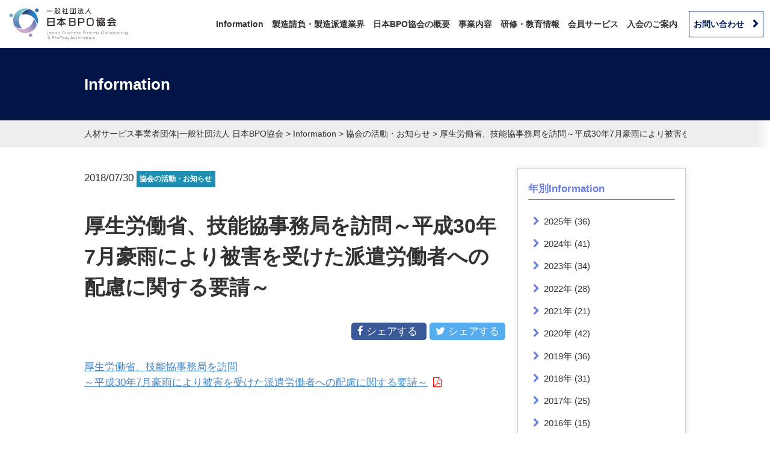

--- FILE ---
content_type: text/html; charset=UTF-8
request_url: https://bpo.or.jp/information/import-80/
body_size: 13579
content:
<!DOCTYPE html><html lang=ja><head><link rel=stylesheet href=https://bpo.or.jp/wp/wp-content/cache/minify/de095.default.include.3111bd.css media=all> <script src=https://bpo.or.jp/wp/wp-content/cache/minify/de095.single.include.7a6813.js async></script> <meta charset="UTF-8"><meta name="format-detection" content="telephone=no"><meta http-equiv="X-UA-Compatible" content="IE=edge"><link rel=icon href=https://bpo.or.jp/wp/wp-content/themes/wp-jsla/img/favicon.png><link rel=apple-touch-icon  size=152x152 href=https://bpo.or.jp/wp/wp-content/themes/wp-jsla/img/favicon.png><title>厚生労働省、技能協事務局を訪問～平成30年7</title><meta name="description" content="厚生労働省、技能協事務局を訪問～平成30年7月豪雨により被害を受けた派遣労働者への配慮に関する要請～"><meta name="robots" content="max-image-preview:large"><meta name="author" content="admin"><meta name="google-site-verification" content="bMHzKlBw151y911hrTeK7ikBvu7ogQxsMzDLaSFFwj0"><meta name="keywords" content="協会の活動・お知らせ"><link rel=canonical href=https://bpo.or.jp/information/import-80/ ><meta name="generator" content="All in One SEO Pro (AIOSEO) 4.9.3"><meta property="og:locale" content="ja_JP"><meta property="og:site_name" content="人材サービス事業者団体|一般社団法人 日本BPO協会 | 日本BPO協会は、製造・物流分野を軸に、アウトソーシング全般を活動領域とし、人材サービス事業を営む事業者の団体です。派遣法・労働関係法令への適切な対応方法や行政動向の情報提供、人材育成支援、会員同士の情報交換など多様なメニューで、会員企業の課題解決を支援しています。"><meta property="og:type" content="article"><meta property="og:title" content="厚生労働省、技能協事務局を訪問～平成30年7"><meta property="og:description" content="厚生労働省、技能協事務局を訪問～平成30年7月豪雨により被害を受けた派遣労働者への配慮に関する要請～"><meta property="og:url" content="https://bpo.or.jp/information/import-80/"><meta property="article:published_time" content="2018-07-29T15:00:00+00:00"><meta property="article:modified_time" content="2024-01-25T21:13:22+00:00"><meta name="twitter:card" content="summary"><meta name="twitter:title" content="厚生労働省、技能協事務局を訪問～平成30年7"><meta name="twitter:description" content="厚生労働省、技能協事務局を訪問～平成30年7月豪雨により被害を受けた派遣労働者への配慮に関する要請～"> <script type=application/ld+json class=aioseo-schema>{"@context":"https:\/\/schema.org","@graph":[{"@type":"Article","@id":"https:\/\/bpo.or.jp\/information\/import-80\/#article","name":"\u539a\u751f\u52b4\u50cd\u7701\u3001\u6280\u80fd\u5354\u4e8b\u52d9\u5c40\u3092\u8a2a\u554f\uff5e\u5e73\u621030\u5e747","headline":"\u539a\u751f\u52b4\u50cd\u7701\u3001\u6280\u80fd\u5354\u4e8b\u52d9\u5c40\u3092\u8a2a\u554f\uff5e\u5e73\u621030\u5e747\u6708\u8c6a\u96e8\u306b\u3088\u308a\u88ab\u5bb3\u3092\u53d7\u3051\u305f\u6d3e\u9063\u52b4\u50cd\u8005\u3078\u306e\u914d\u616e\u306b\u95a2\u3059\u308b\u8981\u8acb\uff5e","author":{"@id":"https:\/\/bpo.or.jp\/information\/author\/admin\/#author"},"publisher":{"@id":"https:\/\/bpo.or.jp\/#organization"},"image":{"@type":"ImageObject","url":"https:\/\/bpo.or.jp\/wp\/wp-content\/uploads\/2023\/12\/logo.png","@id":"https:\/\/bpo.or.jp\/#articleImage","width":356,"height":98},"datePublished":"2018-07-30T00:00:00+09:00","dateModified":"2024-01-26T06:13:22+09:00","inLanguage":"ja","mainEntityOfPage":{"@id":"https:\/\/bpo.or.jp\/information\/import-80\/#webpage"},"isPartOf":{"@id":"https:\/\/bpo.or.jp\/information\/import-80\/#webpage"},"articleSection":"\u5354\u4f1a\u306e\u6d3b\u52d5\u30fb\u304a\u77e5\u3089\u305b"},{"@type":"BreadcrumbList","@id":"https:\/\/bpo.or.jp\/information\/import-80\/#breadcrumblist","itemListElement":[{"@type":"ListItem","@id":"https:\/\/bpo.or.jp#listItem","position":1,"name":"\u30db\u30fc\u30e0","item":"https:\/\/bpo.or.jp","nextItem":{"@type":"ListItem","@id":"https:\/\/bpo.or.jp\/information\/category\/news\/#listItem","name":"\u5354\u4f1a\u306e\u6d3b\u52d5\u30fb\u304a\u77e5\u3089\u305b"}},{"@type":"ListItem","@id":"https:\/\/bpo.or.jp\/information\/category\/news\/#listItem","position":2,"name":"\u5354\u4f1a\u306e\u6d3b\u52d5\u30fb\u304a\u77e5\u3089\u305b","item":"https:\/\/bpo.or.jp\/information\/category\/news\/","nextItem":{"@type":"ListItem","@id":"https:\/\/bpo.or.jp\/information\/import-80\/#listItem","name":"\u539a\u751f\u52b4\u50cd\u7701\u3001\u6280\u80fd\u5354\u4e8b\u52d9\u5c40\u3092\u8a2a\u554f\uff5e\u5e73\u621030\u5e747\u6708\u8c6a\u96e8\u306b\u3088\u308a\u88ab\u5bb3\u3092\u53d7\u3051\u305f\u6d3e\u9063\u52b4\u50cd\u8005\u3078\u306e\u914d\u616e\u306b\u95a2\u3059\u308b\u8981\u8acb\uff5e"},"previousItem":{"@type":"ListItem","@id":"https:\/\/bpo.or.jp#listItem","name":"\u30db\u30fc\u30e0"}},{"@type":"ListItem","@id":"https:\/\/bpo.or.jp\/information\/import-80\/#listItem","position":3,"name":"\u539a\u751f\u52b4\u50cd\u7701\u3001\u6280\u80fd\u5354\u4e8b\u52d9\u5c40\u3092\u8a2a\u554f\uff5e\u5e73\u621030\u5e747\u6708\u8c6a\u96e8\u306b\u3088\u308a\u88ab\u5bb3\u3092\u53d7\u3051\u305f\u6d3e\u9063\u52b4\u50cd\u8005\u3078\u306e\u914d\u616e\u306b\u95a2\u3059\u308b\u8981\u8acb\uff5e","previousItem":{"@type":"ListItem","@id":"https:\/\/bpo.or.jp\/information\/category\/news\/#listItem","name":"\u5354\u4f1a\u306e\u6d3b\u52d5\u30fb\u304a\u77e5\u3089\u305b"}}]},{"@type":"Organization","@id":"https:\/\/bpo.or.jp\/#organization","name":"\u4e00\u822c\u793e\u56e3\u6cd5\u4eba \u65e5\u672cBPO\u5354\u4f1a","description":"\u65e5\u672cBPO\u5354\u4f1a\u306f\u3001\u88fd\u9020\u30fb\u7269\u6d41\u5206\u91ce\u3092\u8ef8\u306b\u3001\u30a2\u30a6\u30c8\u30bd\u30fc\u30b7\u30f3\u30b0\u5168\u822c\u3092\u6d3b\u52d5\u9818\u57df\u3068\u3057\u3001\u4eba\u6750\u30b5\u30fc\u30d3\u30b9\u4e8b\u696d\u3092\u55b6\u3080\u4e8b\u696d\u8005\u306e\u56e3\u4f53\u3067\u3059\u3002\u6d3e\u9063\u6cd5\u30fb\u52b4\u50cd\u95a2\u4fc2\u6cd5\u4ee4\u3078\u306e\u9069\u5207\u306a\u5bfe\u5fdc\u65b9\u6cd5\u3084\u884c\u653f\u52d5\u5411\u306e\u60c5\u5831\u63d0\u4f9b\u3001\u4eba\u6750\u80b2\u6210\u652f\u63f4\u3001\u4f1a\u54e1\u540c\u58eb\u306e\u60c5\u5831\u4ea4\u63db\u306a\u3069\u591a\u69d8\u306a\u30e1\u30cb\u30e5\u30fc\u3067\u3001\u4f1a\u54e1\u4f01\u696d\u306e\u8ab2\u984c\u89e3\u6c7a\u3092\u652f\u63f4\u3057\u3066\u3044\u307e\u3059\u3002","url":"https:\/\/bpo.or.jp\/","telephone":"+81367215361","logo":{"@type":"ImageObject","url":"https:\/\/bpo.or.jp\/wp\/wp-content\/uploads\/2023\/12\/logo.png","@id":"https:\/\/bpo.or.jp\/information\/import-80\/#organizationLogo","width":356,"height":98},"image":{"@id":"https:\/\/bpo.or.jp\/information\/import-80\/#organizationLogo"},"address":{"@id":"https:\/\/bpo.or.jp\/#postaladdress","@type":"PostalAddress","streetAddress":"\u65b0\u6a4b4\u4e01\u76ee5\u756a1\u53f7, \u30a2\u30fc\u30d0\u30f3\u65b0\u6a4b\u30d3\u30eb9\u968e","postalCode":"105-0004","addressLocality":"\u6e2f\u533a","addressRegion":"\u6771\u4eac\u90fd","addressCountry":"JP"}},{"@type":"Person","@id":"https:\/\/bpo.or.jp\/information\/author\/admin\/#author","url":"https:\/\/bpo.or.jp\/information\/author\/admin\/","name":"admin"},{"@type":"WebPage","@id":"https:\/\/bpo.or.jp\/information\/import-80\/#webpage","url":"https:\/\/bpo.or.jp\/information\/import-80\/","name":"\u539a\u751f\u52b4\u50cd\u7701\u3001\u6280\u80fd\u5354\u4e8b\u52d9\u5c40\u3092\u8a2a\u554f\uff5e\u5e73\u621030\u5e747","description":"\u539a\u751f\u52b4\u50cd\u7701\u3001\u6280\u80fd\u5354\u4e8b\u52d9\u5c40\u3092\u8a2a\u554f\uff5e\u5e73\u621030\u5e747\u6708\u8c6a\u96e8\u306b\u3088\u308a\u88ab\u5bb3\u3092\u53d7\u3051\u305f\u6d3e\u9063\u52b4\u50cd\u8005\u3078\u306e\u914d\u616e\u306b\u95a2\u3059\u308b\u8981\u8acb\uff5e","inLanguage":"ja","isPartOf":{"@id":"https:\/\/bpo.or.jp\/#website"},"breadcrumb":{"@id":"https:\/\/bpo.or.jp\/information\/import-80\/#breadcrumblist"},"author":{"@id":"https:\/\/bpo.or.jp\/information\/author\/admin\/#author"},"creator":{"@id":"https:\/\/bpo.or.jp\/information\/author\/admin\/#author"},"datePublished":"2018-07-30T00:00:00+09:00","dateModified":"2024-01-26T06:13:22+09:00"},{"@type":"WebSite","@id":"https:\/\/bpo.or.jp\/#website","url":"https:\/\/bpo.or.jp\/","name":"\u4eba\u6750\u30b5\u30fc\u30d3\u30b9\u4e8b\u696d\u8005\u56e3\u4f53|\u4e00\u822c\u793e\u56e3\u6cd5\u4eba \u65e5\u672cBPO\u5354\u4f1a","alternateName":"\u65e5\u672cBPO\u5354\u4f1a","description":"\u65e5\u672cBPO\u5354\u4f1a\u306f\u3001\u88fd\u9020\u30fb\u7269\u6d41\u5206\u91ce\u3092\u8ef8\u306b\u3001\u30a2\u30a6\u30c8\u30bd\u30fc\u30b7\u30f3\u30b0\u5168\u822c\u3092\u6d3b\u52d5\u9818\u57df\u3068\u3057\u3001\u4eba\u6750\u30b5\u30fc\u30d3\u30b9\u4e8b\u696d\u3092\u55b6\u3080\u4e8b\u696d\u8005\u306e\u56e3\u4f53\u3067\u3059\u3002\u6d3e\u9063\u6cd5\u30fb\u52b4\u50cd\u95a2\u4fc2\u6cd5\u4ee4\u3078\u306e\u9069\u5207\u306a\u5bfe\u5fdc\u65b9\u6cd5\u3084\u884c\u653f\u52d5\u5411\u306e\u60c5\u5831\u63d0\u4f9b\u3001\u4eba\u6750\u80b2\u6210\u652f\u63f4\u3001\u4f1a\u54e1\u540c\u58eb\u306e\u60c5\u5831\u4ea4\u63db\u306a\u3069\u591a\u69d8\u306a\u30e1\u30cb\u30e5\u30fc\u3067\u3001\u4f1a\u54e1\u4f01\u696d\u306e\u8ab2\u984c\u89e3\u6c7a\u3092\u652f\u63f4\u3057\u3066\u3044\u307e\u3059\u3002","inLanguage":"ja","publisher":{"@id":"https:\/\/bpo.or.jp\/#organization"}}]}</script> <link rel=alternate title="oEmbed (JSON)" type=application/json+oembed href="https://bpo.or.jp/wp-json/oembed/1.0/embed?url=https%3A%2F%2Fbpo.or.jp%2Finformation%2Fimport-80%2F"><link rel=alternate title="oEmbed (XML)" type=text/xml+oembed href="https://bpo.or.jp/wp-json/oembed/1.0/embed?url=https%3A%2F%2Fbpo.or.jp%2Finformation%2Fimport-80%2F&#038;format=xml">  <script src="//www.googletagmanager.com/gtag/js?id=G-CXHWFTJ8Z3"  data-cfasync=false data-wpfc-render=false async></script> <script data-cfasync=false data-wpfc-render=false>var mi_version='9.11.1';var mi_track_user=true;var mi_no_track_reason='';var MonsterInsightsDefaultLocations={"page_location":"https:\/\/bpo.or.jp\/information\/import-80\/"};if(typeof MonsterInsightsPrivacyGuardFilter==='function'){var MonsterInsightsLocations=(typeof MonsterInsightsExcludeQuery==='object')?MonsterInsightsPrivacyGuardFilter(MonsterInsightsExcludeQuery):MonsterInsightsPrivacyGuardFilter(MonsterInsightsDefaultLocations);}else{var MonsterInsightsLocations=(typeof MonsterInsightsExcludeQuery==='object')?MonsterInsightsExcludeQuery:MonsterInsightsDefaultLocations;}
var disableStrs=['ga-disable-G-CXHWFTJ8Z3',];function __gtagTrackerIsOptedOut(){for(var index=0;index<disableStrs.length;index++){if(document.cookie.indexOf(disableStrs[index]+'=true')>-1){return true;}}
return false;}
if(__gtagTrackerIsOptedOut()){for(var index=0;index<disableStrs.length;index++){window[disableStrs[index]]=true;}}
function __gtagTrackerOptout(){for(var index=0;index<disableStrs.length;index++){document.cookie=disableStrs[index]+'=true; expires=Thu, 31 Dec 2099 23:59:59 UTC; path=/';window[disableStrs[index]]=true;}}
if('undefined'===typeof gaOptout){function gaOptout(){__gtagTrackerOptout();}}
window.dataLayer=window.dataLayer||[];window.MonsterInsightsDualTracker={helpers:{},trackers:{},};if(mi_track_user){function __gtagDataLayer(){dataLayer.push(arguments);}
function __gtagTracker(type,name,parameters){if(!parameters){parameters={};}
if(parameters.send_to){__gtagDataLayer.apply(null,arguments);return;}
if(type==='event'){parameters.send_to=monsterinsights_frontend.v4_id;var hookName=name;if(typeof parameters['event_category']!=='undefined'){hookName=parameters['event_category']+':'+name;}
if(typeof MonsterInsightsDualTracker.trackers[hookName]!=='undefined'){MonsterInsightsDualTracker.trackers[hookName](parameters);}else{__gtagDataLayer('event',name,parameters);}}else{__gtagDataLayer.apply(null,arguments);}}
__gtagTracker('js',new Date());__gtagTracker('set',{'developer_id.dZGIzZG':true,});if(MonsterInsightsLocations.page_location){__gtagTracker('set',MonsterInsightsLocations);}
__gtagTracker('config','G-CXHWFTJ8Z3',{"forceSSL":"true","link_attribution":"true"});window.gtag=__gtagTracker;(function(){var noopfn=function(){return null;};var newtracker=function(){return new Tracker();};var Tracker=function(){return null;};var p=Tracker.prototype;p.get=noopfn;p.set=noopfn;p.send=function(){var args=Array.prototype.slice.call(arguments);args.unshift('send');__gaTracker.apply(null,args);};var __gaTracker=function(){var len=arguments.length;if(len===0){return;}
var f=arguments[len-1];if(typeof f!=='object'||f===null||typeof f.hitCallback!=='function'){if('send'===arguments[0]){var hitConverted,hitObject=false,action;if('event'===arguments[1]){if('undefined'!==typeof arguments[3]){hitObject={'eventAction':arguments[3],'eventCategory':arguments[2],'eventLabel':arguments[4],'value':arguments[5]?arguments[5]:1,}}}
if('pageview'===arguments[1]){if('undefined'!==typeof arguments[2]){hitObject={'eventAction':'page_view','page_path':arguments[2],}}}
if(typeof arguments[2]==='object'){hitObject=arguments[2];}
if(typeof arguments[5]==='object'){Object.assign(hitObject,arguments[5]);}
if('undefined'!==typeof arguments[1].hitType){hitObject=arguments[1];if('pageview'===hitObject.hitType){hitObject.eventAction='page_view';}}
if(hitObject){action='timing'===arguments[1].hitType?'timing_complete':hitObject.eventAction;hitConverted=mapArgs(hitObject);__gtagTracker('event',action,hitConverted);}}
return;}
function mapArgs(args){var arg,hit={};var gaMap={'eventCategory':'event_category','eventAction':'event_action','eventLabel':'event_label','eventValue':'event_value','nonInteraction':'non_interaction','timingCategory':'event_category','timingVar':'name','timingValue':'value','timingLabel':'event_label','page':'page_path','location':'page_location','title':'page_title','referrer':'page_referrer',};for(arg in args){if(!(!args.hasOwnProperty(arg)||!gaMap.hasOwnProperty(arg))){hit[gaMap[arg]]=args[arg];}else{hit[arg]=args[arg];}}
return hit;}
try{f.hitCallback();}catch(ex){}};__gaTracker.create=newtracker;__gaTracker.getByName=newtracker;__gaTracker.getAll=function(){return[];};__gaTracker.remove=noopfn;__gaTracker.loaded=true;window['__gaTracker']=__gaTracker;})();}else{console.log("");(function(){function __gtagTracker(){return null;}
window['__gtagTracker']=__gtagTracker;window['gtag']=__gtagTracker;})();}</script> <style id=wp-img-auto-sizes-contain-inline-css>img:is([sizes=auto i],[sizes^="auto," i]){contain-intrinsic-size:3000px 1500px}</style><style id=wp-emoji-styles-inline-css>img.wp-smiley,img.emoji{display:inline !important;border:none !important;box-shadow:none !important;height:1em !important;width:1em !important;margin:0 0.07em !important;vertical-align:-0.1em !important;background:none !important;padding:0 !important}</style><style id=wp-block-library-inline-css>/*<![CDATA[*/:root{--wp-block-synced-color:#7a00df;--wp-block-synced-color--rgb:122,0,223;--wp-bound-block-color:var(--wp-block-synced-color);--wp-editor-canvas-background:#ddd;--wp-admin-theme-color:#007cba;--wp-admin-theme-color--rgb:0,124,186;--wp-admin-theme-color-darker-10:#006ba1;--wp-admin-theme-color-darker-10--rgb:0,107,160.5;--wp-admin-theme-color-darker-20:#005a87;--wp-admin-theme-color-darker-20--rgb:0,90,135;--wp-admin-border-width-focus:2px}@media (min-resolution:192dpi){:root{--wp-admin-border-width-focus:1.5px}}.wp-element-button{cursor:pointer}:root .has-very-light-gray-background-color{background-color:#eee}:root .has-very-dark-gray-background-color{background-color:#313131}:root .has-very-light-gray-color{color:#eee}:root .has-very-dark-gray-color{color:#313131}:root .has-vivid-green-cyan-to-vivid-cyan-blue-gradient-background{background:linear-gradient(135deg,#00d084,#0693e3)}:root .has-purple-crush-gradient-background{background:linear-gradient(135deg,#34e2e4,#4721fb 50%,#ab1dfe)}:root .has-hazy-dawn-gradient-background{background:linear-gradient(135deg,#faaca8,#dad0ec)}:root .has-subdued-olive-gradient-background{background:linear-gradient(135deg,#fafae1,#67a671)}:root .has-atomic-cream-gradient-background{background:linear-gradient(135deg,#fdd79a,#004a59)}:root .has-nightshade-gradient-background{background:linear-gradient(135deg,#330968,#31cdcf)}:root .has-midnight-gradient-background{background:linear-gradient(135deg,#020381,#2874fc)}:root{--wp--preset--font-size--normal:16px;--wp--preset--font-size--huge:42px}.has-regular-font-size{font-size:1em}.has-larger-font-size{font-size:2.625em}.has-normal-font-size{font-size:var(--wp--preset--font-size--normal)}.has-huge-font-size{font-size:var(--wp--preset--font-size--huge)}.has-text-align-center{text-align:center}.has-text-align-left{text-align:left}.has-text-align-right{text-align:right}.has-fit-text{white-space:nowrap!important}#end-resizable-editor-section{display:none}.aligncenter{clear:both}.items-justified-left{justify-content:flex-start}.items-justified-center{justify-content:center}.items-justified-right{justify-content:flex-end}.items-justified-space-between{justify-content:space-between}.screen-reader-text{border:0;clip-path:inset(50%);height:1px;margin:-1px;overflow:hidden;padding:0;position:absolute;width:1px;word-wrap:normal!important}.screen-reader-text:focus{background-color:#ddd;clip-path:none;color:#444;display:block;font-size:1em;height:auto;left:5px;line-height:normal;padding:15px 23px 14px;text-decoration:none;top:5px;width:auto;z-index:100000}html :where(.has-border-color){border-style:solid}html :where([style*=border-top-color]){border-top-style:solid}html :where([style*=border-right-color]){border-right-style:solid}html :where([style*=border-bottom-color]){border-bottom-style:solid}html :where([style*=border-left-color]){border-left-style:solid}html :where([style*=border-width]){border-style:solid}html :where([style*=border-top-width]){border-top-style:solid}html :where([style*=border-right-width]){border-right-style:solid}html :where([style*=border-bottom-width]){border-bottom-style:solid}html :where([style*=border-left-width]){border-left-style:solid}html :where(img[class*=wp-image-]){height:auto;max-width:100%}:where(figure){margin:0 0 1em}html :where(.is-position-sticky){--wp-admin--admin-bar--position-offset:var(--wp-admin--admin-bar--height,0px)}@media screen and (max-width:600px){html:where(.is-position-sticky){--wp-admin--admin-bar--position-offset:0px}}/*]]>*/</style><style id=global-styles-inline-css>/*<![CDATA[*/:root{--wp--preset--aspect-ratio--square:1;--wp--preset--aspect-ratio--4-3:4/3;--wp--preset--aspect-ratio--3-4:3/4;--wp--preset--aspect-ratio--3-2:3/2;--wp--preset--aspect-ratio--2-3:2/3;--wp--preset--aspect-ratio--16-9:16/9;--wp--preset--aspect-ratio--9-16:9/16;--wp--preset--color--black:#000;--wp--preset--color--cyan-bluish-gray:#abb8c3;--wp--preset--color--white:#fff;--wp--preset--color--pale-pink:#f78da7;--wp--preset--color--vivid-red:#cf2e2e;--wp--preset--color--luminous-vivid-orange:#ff6900;--wp--preset--color--luminous-vivid-amber:#fcb900;--wp--preset--color--light-green-cyan:#7bdcb5;--wp--preset--color--vivid-green-cyan:#00d084;--wp--preset--color--pale-cyan-blue:#8ed1fc;--wp--preset--color--vivid-cyan-blue:#0693e3;--wp--preset--color--vivid-purple:#9b51e0;--wp--preset--gradient--vivid-cyan-blue-to-vivid-purple:linear-gradient(135deg,rgb(6,147,227) 0%,rgb(155,81,224) 100%);--wp--preset--gradient--light-green-cyan-to-vivid-green-cyan:linear-gradient(135deg,rgb(122,220,180) 0%,rgb(0,208,130) 100%);--wp--preset--gradient--luminous-vivid-amber-to-luminous-vivid-orange:linear-gradient(135deg,rgb(252,185,0) 0%,rgb(255,105,0) 100%);--wp--preset--gradient--luminous-vivid-orange-to-vivid-red:linear-gradient(135deg,rgb(255,105,0) 0%,rgb(207,46,46) 100%);--wp--preset--gradient--very-light-gray-to-cyan-bluish-gray:linear-gradient(135deg,rgb(238,238,238) 0%,rgb(169,184,195) 100%);--wp--preset--gradient--cool-to-warm-spectrum:linear-gradient(135deg,rgb(74,234,220) 0%,rgb(151,120,209) 20%,rgb(207,42,186) 40%,rgb(238,44,130) 60%,rgb(251,105,98) 80%,rgb(254,248,76) 100%);--wp--preset--gradient--blush-light-purple:linear-gradient(135deg,rgb(255,206,236) 0%,rgb(152,150,240) 100%);--wp--preset--gradient--blush-bordeaux:linear-gradient(135deg,rgb(254,205,165) 0%,rgb(254,45,45) 50%,rgb(107,0,62) 100%);--wp--preset--gradient--luminous-dusk:linear-gradient(135deg,rgb(255,203,112) 0%,rgb(199,81,192) 50%,rgb(65,88,208) 100%);--wp--preset--gradient--pale-ocean:linear-gradient(135deg,rgb(255,245,203) 0%,rgb(182,227,212) 50%,rgb(51,167,181) 100%);--wp--preset--gradient--electric-grass:linear-gradient(135deg,rgb(202,248,128) 0%,rgb(113,206,126) 100%);--wp--preset--gradient--midnight:linear-gradient(135deg,rgb(2,3,129) 0%,rgb(40,116,252) 100%);--wp--preset--font-size--small:13px;--wp--preset--font-size--medium:20px;--wp--preset--font-size--large:36px;--wp--preset--font-size--x-large:42px;--wp--preset--spacing--20:0.44rem;--wp--preset--spacing--30:0.67rem;--wp--preset--spacing--40:1rem;--wp--preset--spacing--50:1.5rem;--wp--preset--spacing--60:2.25rem;--wp--preset--spacing--70:3.38rem;--wp--preset--spacing--80:5.06rem;--wp--preset--shadow--natural:6px 6px 9px rgba(0, 0, 0, 0.2);--wp--preset--shadow--deep:12px 12px 50px rgba(0, 0, 0, 0.4);--wp--preset--shadow--sharp:6px 6px 0px rgba(0, 0, 0, 0.2);--wp--preset--shadow--outlined:6px 6px 0px -3px rgb(255, 255, 255), 6px 6px rgb(0, 0, 0);--wp--preset--shadow--crisp:6px 6px 0px rgb(0, 0, 0)}:where(.is-layout-flex){gap:0.5em}:where(.is-layout-grid){gap:0.5em}body .is-layout-flex{display:flex}.is-layout-flex{flex-wrap:wrap;align-items:center}.is-layout-flex>:is(*,div){margin:0}body .is-layout-grid{display:grid}.is-layout-grid>:is(*,div){margin:0}:where(.wp-block-columns.is-layout-flex){gap:2em}:where(.wp-block-columns.is-layout-grid){gap:2em}:where(.wp-block-post-template.is-layout-flex){gap:1.25em}:where(.wp-block-post-template.is-layout-grid){gap:1.25em}.has-black-color{color:var(--wp--preset--color--black) !important}.has-cyan-bluish-gray-color{color:var(--wp--preset--color--cyan-bluish-gray) !important}.has-white-color{color:var(--wp--preset--color--white) !important}.has-pale-pink-color{color:var(--wp--preset--color--pale-pink) !important}.has-vivid-red-color{color:var(--wp--preset--color--vivid-red) !important}.has-luminous-vivid-orange-color{color:var(--wp--preset--color--luminous-vivid-orange) !important}.has-luminous-vivid-amber-color{color:var(--wp--preset--color--luminous-vivid-amber) !important}.has-light-green-cyan-color{color:var(--wp--preset--color--light-green-cyan) !important}.has-vivid-green-cyan-color{color:var(--wp--preset--color--vivid-green-cyan) !important}.has-pale-cyan-blue-color{color:var(--wp--preset--color--pale-cyan-blue) !important}.has-vivid-cyan-blue-color{color:var(--wp--preset--color--vivid-cyan-blue) !important}.has-vivid-purple-color{color:var(--wp--preset--color--vivid-purple) !important}.has-black-background-color{background-color:var(--wp--preset--color--black) !important}.has-cyan-bluish-gray-background-color{background-color:var(--wp--preset--color--cyan-bluish-gray) !important}.has-white-background-color{background-color:var(--wp--preset--color--white) !important}.has-pale-pink-background-color{background-color:var(--wp--preset--color--pale-pink) !important}.has-vivid-red-background-color{background-color:var(--wp--preset--color--vivid-red) !important}.has-luminous-vivid-orange-background-color{background-color:var(--wp--preset--color--luminous-vivid-orange) !important}.has-luminous-vivid-amber-background-color{background-color:var(--wp--preset--color--luminous-vivid-amber) !important}.has-light-green-cyan-background-color{background-color:var(--wp--preset--color--light-green-cyan) !important}.has-vivid-green-cyan-background-color{background-color:var(--wp--preset--color--vivid-green-cyan) !important}.has-pale-cyan-blue-background-color{background-color:var(--wp--preset--color--pale-cyan-blue) !important}.has-vivid-cyan-blue-background-color{background-color:var(--wp--preset--color--vivid-cyan-blue) !important}.has-vivid-purple-background-color{background-color:var(--wp--preset--color--vivid-purple) !important}.has-black-border-color{border-color:var(--wp--preset--color--black) !important}.has-cyan-bluish-gray-border-color{border-color:var(--wp--preset--color--cyan-bluish-gray) !important}.has-white-border-color{border-color:var(--wp--preset--color--white) !important}.has-pale-pink-border-color{border-color:var(--wp--preset--color--pale-pink) !important}.has-vivid-red-border-color{border-color:var(--wp--preset--color--vivid-red) !important}.has-luminous-vivid-orange-border-color{border-color:var(--wp--preset--color--luminous-vivid-orange) !important}.has-luminous-vivid-amber-border-color{border-color:var(--wp--preset--color--luminous-vivid-amber) !important}.has-light-green-cyan-border-color{border-color:var(--wp--preset--color--light-green-cyan) !important}.has-vivid-green-cyan-border-color{border-color:var(--wp--preset--color--vivid-green-cyan) !important}.has-pale-cyan-blue-border-color{border-color:var(--wp--preset--color--pale-cyan-blue) !important}.has-vivid-cyan-blue-border-color{border-color:var(--wp--preset--color--vivid-cyan-blue) !important}.has-vivid-purple-border-color{border-color:var(--wp--preset--color--vivid-purple) !important}.has-vivid-cyan-blue-to-vivid-purple-gradient-background{background:var(--wp--preset--gradient--vivid-cyan-blue-to-vivid-purple) !important}.has-light-green-cyan-to-vivid-green-cyan-gradient-background{background:var(--wp--preset--gradient--light-green-cyan-to-vivid-green-cyan) !important}.has-luminous-vivid-amber-to-luminous-vivid-orange-gradient-background{background:var(--wp--preset--gradient--luminous-vivid-amber-to-luminous-vivid-orange) !important}.has-luminous-vivid-orange-to-vivid-red-gradient-background{background:var(--wp--preset--gradient--luminous-vivid-orange-to-vivid-red) !important}.has-very-light-gray-to-cyan-bluish-gray-gradient-background{background:var(--wp--preset--gradient--very-light-gray-to-cyan-bluish-gray) !important}.has-cool-to-warm-spectrum-gradient-background{background:var(--wp--preset--gradient--cool-to-warm-spectrum) !important}.has-blush-light-purple-gradient-background{background:var(--wp--preset--gradient--blush-light-purple) !important}.has-blush-bordeaux-gradient-background{background:var(--wp--preset--gradient--blush-bordeaux) !important}.has-luminous-dusk-gradient-background{background:var(--wp--preset--gradient--luminous-dusk) !important}.has-pale-ocean-gradient-background{background:var(--wp--preset--gradient--pale-ocean) !important}.has-electric-grass-gradient-background{background:var(--wp--preset--gradient--electric-grass) !important}.has-midnight-gradient-background{background:var(--wp--preset--gradient--midnight) !important}.has-small-font-size{font-size:var(--wp--preset--font-size--small) !important}.has-medium-font-size{font-size:var(--wp--preset--font-size--medium) !important}.has-large-font-size{font-size:var(--wp--preset--font-size--large) !important}.has-x-large-font-size{font-size:var(--wp--preset--font-size--x-large) !important}/*]]>*/</style><style id=classic-theme-styles-inline-css>/*! This file is auto-generated */
.wp-block-button__link{color:#fff;background-color:#32373c;border-radius:9999px;box-shadow:none;text-decoration:none;padding:calc(.667em + 2px) calc(1.333em + 2px);font-size:1.125em}.wp-block-file__button{background:#32373c;color:#fff;text-decoration:none}</style><link rel=stylesheet id=contact-form-7-css href='https://bpo.or.jp/wp/wp-content/plugins/contact-form-7/includes/css/styles.css?ver=6.1.4' type=text/css media=all><link rel=stylesheet id=cf7msm_styles-css href='https://bpo.or.jp/wp/wp-content/plugins/contact-form-7-multi-step-module/resources/cf7msm.css?ver=4.5' type=text/css media=all> <script src="https://bpo.or.jp/wp/wp-content/plugins/google-analytics-for-wordpress/assets/js/frontend-gtag.min.js?ver=9.11.1" id=monsterinsights-frontend-script-js async=async data-wp-strategy=async></script> <script data-cfasync=false data-wpfc-render=false id=monsterinsights-frontend-script-js-extra>var monsterinsights_frontend={"js_events_tracking":"true","download_extensions":"doc,pdf,ppt,zip,xls,docx,pptx,xlsx","inbound_paths":"[]","home_url":"https:\/\/bpo.or.jp","hash_tracking":"false","v4_id":"G-CXHWFTJ8Z3"};</script> <link rel=https://api.w.org/ href=https://bpo.or.jp/wp-json/ ><link rel=alternate title=JSON type=application/json href=https://bpo.or.jp/wp-json/wp/v2/posts/790><link rel=EditURI type=application/rsd+xml title=RSD href=https://bpo.or.jp/wp/xmlrpc.php?rsd><link rel=shortlink href='https://bpo.or.jp/?p=790'><meta name="viewport" content="width=device-width, initial-scale=1"> <script async src="https://www.googletagmanager.com/gtag/js?id=UA-43910275-1"></script> <script>window.dataLayer=window.dataLayer||[];function gtag(){dataLayer.push(arguments);}
gtag('js',new Date());gtag('config','UA-43910275-1');</script>  <script async src="https://www.googletagmanager.com/gtag/js?id=G-YJ4DFFWHTC"></script> <script>window.dataLayer=window.dataLayer||[];function gtag(){dataLayer.push(arguments);}
gtag('js',new Date());gtag('config','G-YJ4DFFWHTC');</script>  <script>;(function(){var script=document.createElement('script');script.id='03c83603-b270-4007-9bf3-3114972306d5';script.type='module';script.src='https://pageimprove.io';document.head.appendChild(script);})()</script> </head><body><header class="header cf" id=header><div class=header-logo> <a href=https://bpo.or.jp/ > <img src=https://bpo.or.jp/wp/wp-content/themes/wp-jsla/img/logo.svg alt="人材サービス事業者団体|一般社団法人 日本BPO協会"> </a></div><div id=wrapper><p class=hamburger> <span></span> <span></span> <span></span></p><nav class=nav><ul><div class="_sp home"><a href=/ ><i class="fa fa-home" aria-hidden=true></i> TOPへ戻る</a></div> <li><a href=https://bpo.or.jp/information/ >Information</a></li> <li><a href=https://bpo.or.jp/manufacturing-industry/ >製造請負・製造派遣業界</a></li> <li> <a href=https://bpo.or.jp/a_jsla/ >日本BPO協会の概要</a><ul class=dropdown> <li><a href=https://bpo.or.jp/a_jsla/bpo-introduction/ >日本BPO協会とは</a></li> <li><a href=https://bpo.or.jp/a_jsla/greeting/ >会長挨拶</a></li> <li><a href=https://bpo.or.jp/a_jsla/profile/ >概要・沿革</a></li> <li><a href=https://bpo.or.jp/a_jsla/organization/ >協会組織・役員</a></li> <li><a href=https://bpo.or.jp/a_jsla/policy/ >活動基本方針</a></li><li><a href=https://bpo.or.jp/a_jsla/kaiin/ >会員企業検索</a></li></ul> </li> <li> <a href=https://bpo.or.jp/project/ >事業内容</a><ul class=dropdown> <li><a href=https://bpo.or.jp/project/manufacturing-contractor/ >製造請負事業者の支援</a></li> <li><a href=https://bpo.or.jp/project/hr-development/ >人材育成・キャリア形成の支援</a></li> <li><a href=https://bpo.or.jp/project/dissemination/ >政策立案と情報発信</a></li> <li><a href=https://bpo.or.jp/project/foreign-talent/ >外国人材の活躍支援</a></li> <li><a href=https://bpo.or.jp/project/membersupport/ >会員ニーズに応じたセミナー・情報交換</a></li></ul> </li> <li> <a href=https://bpo.or.jp/training/ >研修・教育情報</a><ul class=dropdown> <li><a href=https://bpo.or.jp/works/ >研修スケジュール・プログラム</a></li> <li><a href=https://bpo.or.jp/training/teaching-materials/ >オリジナル教材の提供</a></li></ul> </li> <li><a href=https://bpo.or.jp/membership/ >会員サービス</a></li> <li><a href=https://bpo.or.jp/joining/ >入会のご案内</a></li><li id=formBtn class=animeBtn><a href=https://bpo.or.jp/inquiry/ >お問い合わせ</a></li></ul></nav></div></header><div class=top_fixBtn> <a href=https://bpo.or.jp/joining/ >入会のご案内</a> <a href=https://bpo.or.jp/membership/ >会員サービス</a> <a href=https://bpo.or.jp/members/ target=_blank rel="noopener noreferrer">会員ログイン</a> <a href=/wp/wp-content/uploads/2025/11/BPOパンフレットWeb版（会員数2025年11月現在）.pdf target=_blank rel="noopener noreferrer" onclick="gtag('event', 'download', {'event_category': 'pdf','event_label': '新パンフレット','value': '1'});">協会案内</a></div><style>.top_fixBtn{-ms-writing-mode:tb-rl;writing-mode:vertical-rl;position:fixed;right:-500px;top:100px;z-index:999}.top_fixBtn a{color:#fff;padding:1em .8em;box-sizing:border-box;display:inline-block;background:#011d55;background:-moz-linear-gradient(65deg, #687DE2, #011d55);background:-webkit-linear-gradient(133deg, #687DE2, #011d55);background:linear-gradient(137deg, #687DE2, #011d55);box-shadow:0 0 10px 0 rgba(0, 0, 0, .2)}@media screen and (max-width: 767px){.top_fixBtn{display:none}}</style> <script>window.addEventListener('DOMContentLoaded',function(){var appear=false;var pagetop=$('.top_fixBtn');$(window).scroll(function(){if($(this).scrollTop()>150){if(appear==false){appear=true;pagetop.stop().animate({'right':'0'},300);}}else{if(appear){appear=false;pagetop.stop().animate({'right':'-500px'},300);}}});});</script> <div class=page-ttl-wrap><h1 class="inner">Information</h1></div><div class=breadcrumbs typeof=BreadcrumbList vocab=https://schema.org/ ><div class=inner> <span property=itemListElement typeof=ListItem><a property=item typeof=WebPage title="Go to 人材サービス事業者団体|一般社団法人 日本BPO協会." href=https://bpo.or.jp class=home ><span property=name>人材サービス事業者団体|一般社団法人 日本BPO協会</span></a><meta property="position" content="1"></span> &gt; <span property=itemListElement typeof=ListItem><a property=item typeof=WebPage title=information href=/information/ class=information ><span property=name>Information</span></a><meta property="position" content="information"></span> &gt; <span property=itemListElement typeof=ListItem><a property=item typeof=WebPage title="Go to the 協会の活動・お知らせ category archives." href=https://bpo.or.jp/information/category/news/ class="taxonomy category" ><span property=name>協会の活動・お知らせ</span></a><meta property="position" content="2"></span> &gt; <span property=itemListElement typeof=ListItem><span property=name class="post post-post current-item">厚生労働省、技能協事務局を訪問～平成30年7月豪雨により被害を受けた派遣労働者への配慮に関する要請～</span><meta property="url" content="https://bpo.or.jp/information/import-80/"><meta property="position" content="3"></span></div></div><div class=inner><article class="main _information hxx"><time>2018/07/30</time> <b class=news>協会の活動・お知らせ</b><h3 class="detial_ttl">厚生労働省、技能協事務局を訪問～平成30年7月豪雨により被害を受けた派遣労働者への配慮に関する要請～</h3><div class=socialBtn><a class="sns_btn btn_facebook" href="javascript:window.open('http://www.facebook.com/sharer.php?u='+encodeURIComponent(location.href),'sharewindow','width=550, height=450, personalbar=0, toolbar=0, scrollbars=1, resizable=!');" rel=author> <i class="fa fa-facebook"></i> シェアする </a><a class="sns_btn btn_twitter" href="javascript:window.open('http://twitter.com/share?text='+encodeURIComponent(document.title)+'&amp;url='+encodeURIComponent(location.href),'sharewindow','width=550, height=450, personalbar=0, toolbar=0, scrollbars=1, resizable=!');" rel=author> <i class="fa fa-twitter"></i> シェアする </a></div><style>.socialBtn{text-align:right}a.sns_btn{color:#fff;text-decoration:none;padding:5px 10px;border-radius:5px;margin-left:5px}a.sns_btn.btn_facebook{background:#3b5998}a.sns_btn.btn_twitter{background:#55acee}</style><div class=detial_content><p><a href=https://bpo.or.jp/topics/300730mhlw-Information.pdf target=_blank rel="noopener noreferrer">厚生労働省、技能協事務局を訪問<br>～平成30年7月豪雨により被害を受けた派遣労働者への配慮に関する要請～</a></p></div></article><aside class=side><h2>年別Information</h2><ul><li><a href=https://bpo.or.jp/information/2025/ >2025年</a>&nbsp;(36)</li> <li><a href=https://bpo.or.jp/information/2024/ >2024年</a>&nbsp;(41)</li> <li><a href=https://bpo.or.jp/information/2023/ >2023年</a>&nbsp;(34)</li> <li><a href=https://bpo.or.jp/information/2022/ >2022年</a>&nbsp;(28)</li> <li><a href=https://bpo.or.jp/information/2021/ >2021年</a>&nbsp;(21)</li> <li><a href=https://bpo.or.jp/information/2020/ >2020年</a>&nbsp;(42)</li> <li><a href=https://bpo.or.jp/information/2019/ >2019年</a>&nbsp;(36)</li> <li><a href=https://bpo.or.jp/information/2018/ >2018年</a>&nbsp;(31)</li> <li><a href=https://bpo.or.jp/information/2017/ >2017年</a>&nbsp;(25)</li> <li><a href=https://bpo.or.jp/information/2016/ >2016年</a>&nbsp;(15)</li> <li><a href=https://bpo.or.jp/information/2015/ >2015年</a>&nbsp;(17)</li></ul><h2>カテゴリー</h2><ul> <li class="cat-item cat-item-1"><a href=https://bpo.or.jp/information/category/news/ >協会の活動・お知らせ</a> (172) </li> <li class="cat-item cat-item-14"><a href=https://bpo.or.jp/information/category/ministry-info/ >厚生労働省等委託事業</a> (44) </li> <li class="cat-item cat-item-15"><a href=https://bpo.or.jp/information/category/market-research/ >業界動向調査</a> (44) </li> <li class="cat-item cat-item-38"><a href=https://bpo.or.jp/information/category/government-info/ >政策・行政情報</a> (14) </li> <li class="cat-item cat-item-103"><a href=https://bpo.or.jp/information/category/seminars/ >セミナー・講習会</a> (48) </li> <li class="cat-item cat-item-104"><a href=https://bpo.or.jp/information/category/training/ >教育・研修</a> (4) </li></ul><div class=info_none><h2>最新のInformation</h2><ul> <li><a href=https://bpo.or.jp/information/2026newyearholiday/ >2025-2026年 年末年始休業のお知らせ</a></li> <li><a href=https://bpo.or.jp/information/202512114pr/ >労務費上昇に伴う派遣料金等への価格転嫁に関するお願い</a></li> <li><a href=https://bpo.or.jp/information/kyusyu-2025-11-28/ >2025九州支部 交流会を開催しました</a></li> <li><a href=https://bpo.or.jp/information/202510ukehakendoko/ >業況判断ＤＩはプラス４と前期比１１ポイント上昇～業況判断ＤＩは４期ぶりに上昇。人材確保は厳しい状況が続く～</a></li> <li><a href=https://bpo.or.jp/information/hokkaido-tohoku-2025-11-21/ >2025北海道・東北支部 交流会を開催しました</a></li></ul></div></ul><form role=search method=get id=searchform class=searchform action=https://bpo.or.jp/ ><div> <label class=screen-reader-text for=s>検索:</label> <input type=text value name=s id=s> <input type=submit id=searchsubmit value=検索></div></form></aside></div><div id=page_top> <a href=#><i class="fa fa-chevron-up" aria-hidden=true></i></a></div><footer class="footer cf"><div class=inner><h5><a href=https://bpo.or.jp/ ><img src=https://bpo.or.jp/wp/wp-content/themes/wp-jsla/img/footerlogo.png alt="人材サービス事業者団体|一般社団法人 日本BPO協会"></a></h5><div class="w33 ftl"><h6><a href=https://bpo.or.jp/manufacturing-industry/ >製造請負・製造派遣業界</a></h6><h6><a href=https://bpo.or.jp/a_jsla/ >日本BPO協会の概要</a></h6><ul class> <li><a href=https://bpo.or.jp/a_jsla/bpo-introduction/ >日本BPO協会とは</a></li> <li><a href=https://bpo.or.jp/a_jsla/greeting/ >会長挨拶</a></li> <li><a href=https://bpo.or.jp/a_jsla/profile/ >概要・沿革</a></li> <li><a href=https://bpo.or.jp/a_jsla/organization/ >協会組織・役員</a></li> <li><a href=https://bpo.or.jp/a_jsla/policy/ >活動基本方針</a></li> <li><a href=https://bpo.or.jp/a_jsla/teikan/ >定款</a></li> <li><a href=https://bpo.or.jp/a_jsla/kaiin/ >会員企業検索</a></li></ul><h6><a href=https://bpo.or.jp/jsla2030/ >将来ビジョン2030</a></h6><h6><a href=https://bpo.or.jp/ukeoi/ >製造請負の基本とノウハウ</a></h6></div><div class="w33 ftl"><h6><a href=https://bpo.or.jp/project/ >事業内容</a></h6><ul class> <li><a href=https://bpo.or.jp/project/manufacturing-contractor/ >製造請負事業者の支援</a></li> <li><a href=https://bpo.or.jp/project/hr-development/ >人材育成・キャリア形成の支援</a></li> <li><a href=https://bpo.or.jp/project/dissemination/ >政策立案と情報発信</a></li> <li><a href=https://bpo.or.jp/project/foreign-talent/ >外国人材の活躍支援</a></li> <li><a href=https://bpo.or.jp/project/membersupport/ >会員ニーズに応じたセミナー・情報交換</a></li></ul><h6><a href=https://bpo.or.jp/pr-logistics/ target=_blank rel="noopener noreferrer">物流部会</a></h6><h6><a href=https://bpo.or.jp/service/ >ＧＪ認定制度受審申し込みのご案内</a></h6><h6><a href=https://bpo.or.jp/30th/ >30年の歩み</a></h6></div><div class="w33 ftl"><h6><a href=https://bpo.or.jp/training/ >研修・教育情報</a></h6><ul class> <li><a href=https://bpo.or.jp/works/ >研修スケジュール・プログラム</a></li> <li><a href=https://bpo.or.jp/training/teaching-materials/ >オリジナル教材の販売</a></li></ul><h6><a href=https://bpo.or.jp/membership/ >会員サービス</a></h6><h6><a href=https://bpo.or.jp/joining/ >入会のご案内</a></h6><h6><a href=https://bpo.or.jp/2024koubo/ >役員候補者の募集</a></h6><h6><a href=https://bpo.or.jp/inquiry/ >お問い合わせ</a></h6></div></div></footer><div class="copylight white cf"><ul class=ftl> <li><a href=https://bpo.or.jp/inquiry/ >お問い合わせ</a></li> <li><a href=https://bpo.or.jp/privacy-policy/ >個人情報保護方針</a></li> <li><a href=https://bpo.or.jp/link/ >リンク集</a></li> <li><a href=https://bpo.or.jp/sitemap/ >サイトマップ</a></li></ul><p class=ftr>Copyright &copy; <a href=https://bpo.or.jp/ >Japan Business Process Outsourcing and Staffing Association</a> All Rights Reserved.</p></div> <script type=speculationrules>{"prefetch":[{"source":"document","where":{"and":[{"href_matches":"/*"},{"not":{"href_matches":["/wp/wp-*.php","/wp/wp-admin/*","/wp/wp-content/uploads/*","/wp/wp-content/*","/wp/wp-content/plugins/*","/wp/wp-content/themes/wp-jsla/*","/*\\?(.+)"]}},{"not":{"selector_matches":"a[rel~=\"nofollow\"]"}},{"not":{"selector_matches":".no-prefetch, .no-prefetch a"}}]},"eagerness":"conservative"}]}</script> <script src="https://bpo.or.jp/wp/wp-includes/js/dist/hooks.min.js?ver=dd5603f07f9220ed27f1" id=wp-hooks-js></script> <script src="https://bpo.or.jp/wp/wp-includes/js/dist/i18n.min.js?ver=c26c3dc7bed366793375" id=wp-i18n-js></script> <script id=wp-i18n-js-after>wp.i18n.setLocaleData({'text direction\u0004ltr':['ltr']});</script> <script src="https://bpo.or.jp/wp/wp-content/plugins/contact-form-7/includes/swv/js/index.js?ver=6.1.4" id=swv-js></script> <script id=contact-form-7-js-translations>(function(domain,translations){var localeData=translations.locale_data[domain]||translations.locale_data.messages;localeData[""].domain=domain;wp.i18n.setLocaleData(localeData,domain);})("contact-form-7",{"translation-revision-date":"2025-11-30 08:12:23+0000","generator":"GlotPress\/4.0.3","domain":"messages","locale_data":{"messages":{"":{"domain":"messages","plural-forms":"nplurals=1; plural=0;","lang":"ja_JP"},"This contact form is placed in the wrong place.":["\u3053\u306e\u30b3\u30f3\u30bf\u30af\u30c8\u30d5\u30a9\u30fc\u30e0\u306f\u9593\u9055\u3063\u305f\u4f4d\u7f6e\u306b\u7f6e\u304b\u308c\u3066\u3044\u307e\u3059\u3002"],"Error:":["\u30a8\u30e9\u30fc:"]}},"comment":{"reference":"includes\/js\/index.js"}});</script> <script id=contact-form-7-js-before>var wpcf7={"api":{"root":"https:\/\/bpo.or.jp\/wp-json\/","namespace":"contact-form-7\/v1"},"cached":1};</script> <script src="https://bpo.or.jp/wp/wp-content/plugins/contact-form-7/includes/js/index.js?ver=6.1.4" id=contact-form-7-js></script> <script id=cf7msm-js-extra>var cf7msm_posted_data=[];</script> <script src="https://bpo.or.jp/wp/wp-content/plugins/contact-form-7-multi-step-module/resources/cf7msm.min.js?ver=4.5" id=cf7msm-js></script> <script id=wp-emoji-settings type=application/json>{"baseUrl":"https://s.w.org/images/core/emoji/17.0.2/72x72/","ext":".png","svgUrl":"https://s.w.org/images/core/emoji/17.0.2/svg/","svgExt":".svg","source":{"concatemoji":"https://bpo.or.jp/wp/wp-includes/js/wp-emoji-release.min.js?ver=6.9"}}</script> <script type=module>/*<![CDATA[*//*! This file is auto-generated */
const a=JSON.parse(document.getElementById("wp-emoji-settings").textContent),o=(window._wpemojiSettings=a,"wpEmojiSettingsSupports"),s=["flag","emoji"];function i(e){try{var t={supportTests:e,timestamp:(new Date).valueOf()};sessionStorage.setItem(o,JSON.stringify(t))}catch(e){}}function c(e,t,n){e.clearRect(0,0,e.canvas.width,e.canvas.height),e.fillText(t,0,0);t=new Uint32Array(e.getImageData(0,0,e.canvas.width,e.canvas.height).data);e.clearRect(0,0,e.canvas.width,e.canvas.height),e.fillText(n,0,0);const a=new Uint32Array(e.getImageData(0,0,e.canvas.width,e.canvas.height).data);return t.every((e,t)=>e===a[t])}function p(e,t){e.clearRect(0,0,e.canvas.width,e.canvas.height),e.fillText(t,0,0);var n=e.getImageData(16,16,1,1);for(let e=0;e<n.data.length;e++)if(0!==n.data[e])return!1;return!0}function u(e,t,n,a){switch(t){case"flag":return n(e,"\ud83c\udff3\ufe0f\u200d\u26a7\ufe0f","\ud83c\udff3\ufe0f\u200b\u26a7\ufe0f")?!1:!n(e,"\ud83c\udde8\ud83c\uddf6","\ud83c\udde8\u200b\ud83c\uddf6")&&!n(e,"\ud83c\udff4\udb40\udc67\udb40\udc62\udb40\udc65\udb40\udc6e\udb40\udc67\udb40\udc7f","\ud83c\udff4\u200b\udb40\udc67\u200b\udb40\udc62\u200b\udb40\udc65\u200b\udb40\udc6e\u200b\udb40\udc67\u200b\udb40\udc7f");case"emoji":return!a(e,"\ud83e\u1fac8")}return!1}function f(e,t,n,a){let r;const o=(r="undefined"!=typeof WorkerGlobalScope&&self instanceof WorkerGlobalScope?new OffscreenCanvas(300,150):document.createElement("canvas")).getContext("2d",{willReadFrequently:!0}),s=(o.textBaseline="top",o.font="600 32px Arial",{});return e.forEach(e=>{s[e]=t(o,e,n,a)}),s}function r(e){var t=document.createElement("script");t.src=e,t.defer=!0,document.head.appendChild(t)}a.supports={everything:!0,everythingExceptFlag:!0},new Promise(t=>{let n=function(){try{var e=JSON.parse(sessionStorage.getItem(o));if("object"==typeof e&&"number"==typeof e.timestamp&&(new Date).valueOf()<e.timestamp+604800&&"object"==typeof e.supportTests)return e.supportTests}catch(e){}return null}();if(!n){if("undefined"!=typeof Worker&&"undefined"!=typeof OffscreenCanvas&&"undefined"!=typeof URL&&URL.createObjectURL&&"undefined"!=typeof Blob)try{var e="postMessage("+f.toString()+"("+[JSON.stringify(s),u.toString(),c.toString(),p.toString()].join(",")+"));",a=new Blob([e],{type:"text/javascript"});const r=new Worker(URL.createObjectURL(a),{name:"wpTestEmojiSupports"});return void(r.onmessage=e=>{i(n=e.data),r.terminate(),t(n)})}catch(e){}i(n=f(s,u,c,p))}t(n)}).then(e=>{for(const n in e)a.supports[n]=e[n],a.supports.everything=a.supports.everything&&a.supports[n],"flag"!==n&&(a.supports.everythingExceptFlag=a.supports.everythingExceptFlag&&a.supports[n]);var t;a.supports.everythingExceptFlag=a.supports.everythingExceptFlag&&!a.supports.flag,a.supports.everything||((t=a.source||{}).concatemoji?r(t.concatemoji):t.wpemoji&&t.twemoji&&(r(t.twemoji),r(t.wpemoji)))});/*]]>*/</script> </body></html>

--- FILE ---
content_type: image/svg+xml
request_url: https://bpo.or.jp/wp/wp-content/themes/wp-jsla/img/logo.svg
body_size: 5329
content:
<svg id="レイヤー_1" data-name="レイヤー 1" xmlns="http://www.w3.org/2000/svg" xmlns:xlink="http://www.w3.org/1999/xlink" viewBox="0 0 394.25 127.33"><defs><style>.cls-1,.cls-2{fill:#202020;}.cls-2{stroke:#211613;stroke-miterlimit:10;stroke-width:0.75px;}.cls-3{fill:url(#名称未設定グラデーション_5);}.cls-4{fill:url(#名称未設定グラデーション_3);}.cls-5{fill:url(#名称未設定グラデーション_5-2);}.cls-6{fill:url(#名称未設定グラデーション_2);}.cls-7{fill:url(#名称未設定グラデーション_4);}.cls-8{fill:url(#名称未設定グラデーション_3-2);}</style><linearGradient id="名称未設定グラデーション_5" x1="39.09" y1="120.87" x2="102.24" y2="86.71" gradientTransform="matrix(1, 0.04, -0.04, 1, 8.25, -5.25)" gradientUnits="userSpaceOnUse"><stop offset="0" stop-color="#5d72b5"/><stop offset="0.98" stop-color="#cfaccc"/></linearGradient><linearGradient id="名称未設定グラデーション_3" x1="43.07" y1="72.76" x2="54.96" y2="25.85" gradientUnits="userSpaceOnUse"><stop offset="0" stop-color="#6176b8"/><stop offset="1" stop-color="#77c7cc"/></linearGradient><linearGradient id="名称未設定グラデーション_5-2" x1="94.39" y1="47.97" x2="62.02" y2="79.02" gradientTransform="matrix(1, 0, 0, 1, 0, 0)" xlink:href="#名称未設定グラデーション_5"/><linearGradient id="名称未設定グラデーション_2" x1="65.19" y1="30.96" x2="86.99" y2="40.87" gradientUnits="userSpaceOnUse"><stop offset="0" stop-color="#2b4076"/><stop offset="1" stop-color="#2a80c0"/></linearGradient><linearGradient id="名称未設定グラデーション_4" x1="55.26" y1="45.14" x2="118.4" y2="10.98" gradientTransform="matrix(1, 0.04, -0.04, 1, 8.25, -5.25)" xlink:href="#名称未設定グラデーション_2"/><linearGradient id="名称未設定グラデーション_3-2" x1="-21.7" y1="63.01" x2="41.44" y2="28.86" gradientTransform="matrix(1, 0.04, -0.04, 1, 8.25, -5.25)" xlink:href="#名称未設定グラデーション_3"/></defs><path class="cls-1" d="M131.69,25.08V23.25h17.77v1.83Z"/><path class="cls-1" d="M162.79,24.24v6.92c0,1.36-.51,1.65-1.83,1.65h-1.81V31.28h1.54c.58,0,.7-.06.7-.51V24.41c-.45.06-.94.1-1.42.12v5.83h-1V24.59c-.47,0-.94,0-1.42.06a27,27,0,0,1-1.11,8.3h-1.54a24,24,0,0,0,1.27-8.26h-1.25v-1.6h1.25V16.56h2.47l.41-1.5h1.65l-.37,1.5h2.49v6.16a7.65,7.65,0,0,0,.81-.13V24.1C163.35,24.14,163.08,24.2,162.79,24.24ZM161.39,18h-3.85v5.07c1.32,0,2.66-.09,3.85-.19ZM159,22V19.15h1V22Zm9.17,8.5a12,12,0,0,1-4.9,2.51V31.3A10.74,10.74,0,0,0,167,29.45a10.94,10.94,0,0,1-2.35-4.06h1.6a8.57,8.57,0,0,0,1.86,3,10.42,10.42,0,0,0,2.14-3.68h-6.22V23.21h7.83v1.48a12.82,12.82,0,0,1-2.64,4.74,10.28,10.28,0,0,0,3.64,1.81V33A11.82,11.82,0,0,1,168.13,30.52ZM171.24,22h-1.12c-1,0-1.31-.25-1.31-1.39V17.12h-2.19c-.06,3.54-1,5.18-2.86,6v-2c1-.64,1.44-1.69,1.44-4.33V15.43h5v4.49c0,.39.1.47.37.47h.49c.52,0,.64-.08.64-1.17V17.84h1.21v1.7C172.92,21.48,172.49,22,171.24,22Z"/><path class="cls-1" d="M183.37,24.8v8.25h-1.65V26.24l0-.87A15.78,15.78,0,0,1,178.37,28v-2.1a20,20,0,0,0,6.18-6.74h-6.18V17.53h3.39V15.06h1.65v2.47h3v1.56a22,22,0,0,1-2.68,4.06l3.44,2.43v2Zm2,7.82V30.91h4.92V21.62h-3.56V19.9h3.56V15.28H192V19.9h3.77v1.72H192v9.29h4.18v1.71Z"/><path class="cls-1" d="M202.05,32.58V15.45h17V32.58ZM217.4,17H203.68V31H217.4ZM214,21.4v6.94c0,1.23-.48,1.56-2,1.56h-2.94V28.4h2.63c.54,0,.7,0,.7-.53V21.4h-8.07V19.87h8.07V17.53H214v2.34h2.82V21.4Zm-5.44,6.07A46,46,0,0,0,206,22.53h1.59a40.85,40.85,0,0,1,2.49,4.94Z"/><path class="cls-1" d="M226.75,32.85h-1.87a31.33,31.33,0,0,0,2.88-7.21h1.71A29.54,29.54,0,0,1,226.75,32.85ZM225.1,17V15.2l4.35,2V19Zm0,4.94V20.1l4.35,2v1.79ZM241.17,33c-.13-.41-.31-1-.54-1.58a94.82,94.82,0,0,1-11.43.84V30.54l1.73,0,3-6.13H230V22.72h5.26V19.24h-4.64V17.59h4.64V15.12H237v2.47h5.27v1.65H237v3.48h5.91v1.67h-7.13l-2.94,6.05c2.51-.14,5.21-.37,7.16-.62-.51-1.25-1.09-2.61-1.68-3.79h1.79A49.18,49.18,0,0,1,243,33Z"/><path class="cls-1" d="M257.32,21.85a15.56,15.56,0,0,1-9.17,11.06V31c5.23-2.33,8.16-8,8.16-14.38V15.16H258v1.28c0,5.49,3.17,12.23,8.17,14.52v1.95C261.81,31.3,258.66,26.77,257.32,21.85Z"/><path class="cls-2" d="M134,68.93V45.7h21.2V68.93ZM152.78,48h-16.4v8.12h16.4Zm0,10.4h-16.4v8.26h16.4Z"/><path class="cls-2" d="M177,52.89l.06,1.54v8.31h5.78v2.34H177v4.74h-2.48V65.08h-5.89V62.74h5.89V54.37l0-1.46a31.59,31.59,0,0,1-11.4,13.16V63.13a28.28,28.28,0,0,0,9.77-11.92h-9.77v-2.4h11.37V44.66H177v4.15h11.31v2.4h-9.72a28.3,28.3,0,0,0,9.75,11.89V66A31.73,31.73,0,0,1,177,52.89Z"/><path class="cls-2" d="M212.23,68.6H200V45.92H212c4.65,0,6.28,1.87,6.28,5.67v.83a3.9,3.9,0,0,1-2.87,4.21c2.34.63,3.39,2.06,3.39,5.12v1C218.84,66.35,217.43,68.6,212.23,68.6Zm3.53-16.84c0-2.34-1-3.47-4-3.47h-9.41v7.4h8.45c3.85,0,5-1.18,5-3.19Zm.57,10c0-2.89-1.26-3.83-5.56-3.83h-8.42v8.37h9.72c3.38,0,4.26-1.26,4.26-3.74Z"/><path class="cls-2" d="M238.42,59.71h-9v9h-2.39V46h11.48c5.26,0,6.63,1.93,6.63,6.41V53.6C245.16,57.7,243.32,59.71,238.42,59.71Zm4.24-7c0-3-.83-4.35-4.38-4.35h-8.84v9h8.73c3.58,0,4.49-1.52,4.49-4Z"/><path class="cls-2" d="M265.12,68.82h-4.26c-5.89,0-8-2.34-8-8.8V54.59c0-6.3,2.1-8.83,8-8.83h4.26c5.89,0,8,2.53,8,8.83V60C273.08,66.48,271,68.82,265.12,68.82Zm5.59-14.23c0-4.84-1.68-6.44-5.64-6.44h-4.19c-4,0-5.61,1.6-5.61,6.44V60c0,4.87,1.65,6.46,5.61,6.46h4.19c4,0,5.64-1.59,5.64-6.46Z"/><path class="cls-2" d="M287.1,54.57V70h-2.29V54.57H282V52.2h2.78V44.55h2.29V52.2h2.17v2.37Zm9.72,12.55c-.28,2-1.16,2.48-3.06,2.48H292V67.2h1.59c.86,0,1.3-.22,1.43-1.21.22-1.62.36-3.94.44-6.5h-2.42c-.22,4.46-1.73,8.29-5.2,10.35V67.15c2.2-1.57,3.19-4.46,3.36-7.66h-2.78v-2.2h2.83V55.2h2v2.09h4.08A76.91,76.91,0,0,1,296.82,67.12ZM306,52.25c-.41,2-1.32,2.56-3.3,2.56h-4.52V52.64h3.86c1,0,1.51-.28,1.73-1.41a20.6,20.6,0,0,0,.28-2.69H298.6c-1.37,3.66-4.21,5.86-8.45,6.6V53c3-.63,4.88-1.93,6-4.43h-6.28V46.42h6.91c.14-.61.22-1.21.31-1.87h2.45a14.53,14.53,0,0,1-.28,1.87h7.27A38.1,38.1,0,0,1,306,52.25Zm.74,14.87c-.3,2-1.21,2.48-3.16,2.48H301.5V67.2h1.89c.89,0,1.3-.19,1.44-1.21a52.06,52.06,0,0,0,.41-6.5H302.6c-.22,4.43-1.74,8.29-5.32,10.35V67.15c2.37-1.6,3.28-4.49,3.47-7.66h-2.39v-2.2h2.42V55.2h2v2.09h4.43A82,82,0,0,1,306.75,67.12Z"/><path class="cls-2" d="M327.76,46.25A28.56,28.56,0,0,1,315,54.43V51.84a25.29,25.29,0,0,0,11.23-7.38h3a25.12,25.12,0,0,0,11.23,7.38v2.59A28.73,28.73,0,0,1,327.76,46.25Zm-1.95,13.66-3.06,6.6C327,66.32,332,66,335,65.71c-.8-1.65-1.68-3.3-2.23-4.24h2.75A61.82,61.82,0,0,1,339.71,70h-2.83a20.07,20.07,0,0,0-.86-2.12c-4.35.61-17,1.27-19.93,1.33v-2.4c.72,0,2.1,0,3.8-.11L323,59.91h-7.33V57.68h24.31v2.23Zm-5.28-5.43v-2.2h14.39v2.2Z"/><path class="cls-1" d="M132.77,96.54l.08-.56a4.83,4.83,0,0,0,.6,0c1.48,0,2-1,2-2.22V84.62h.59v9.19c0,1.52-.7,2.8-2.6,2.8A4.24,4.24,0,0,1,132.77,96.54Z"/><path class="cls-1" d="M144.71,87.51h.57v6.07h-.57V92.16a3,3,0,0,1-2.64,1.57,3.19,3.19,0,0,1,0-6.38,3,3,0,0,1,2.63,1.53Zm0,3.08a2.6,2.6,0,1,0-2.6,2.58A2.58,2.58,0,0,0,144.71,90.59Z"/><path class="cls-1" d="M154.77,90.55a3.13,3.13,0,0,1-3.12,3.18A3,3,0,0,1,149,92.2v4.32h-.57v-9H149v1.37a3,3,0,0,1,2.64-1.53A3.14,3.14,0,0,1,154.77,90.55Zm-.57,0a2.61,2.61,0,0,0-2.58-2.64A2.58,2.58,0,0,0,149,90.5a2.6,2.6,0,1,0,5.19,0Z"/><path class="cls-1" d="M162.82,87.51h.57v6.07h-.57V92.16a3,3,0,0,1-2.64,1.57,3.19,3.19,0,0,1,0-6.38,3,3,0,0,1,2.63,1.53Zm0,3.08a2.6,2.6,0,1,0-2.6,2.58A2.58,2.58,0,0,0,162.82,90.59Z"/><path class="cls-1" d="M171.79,90v3.57h-.58V90a1.94,1.94,0,0,0-1.93-2.12,2.07,2.07,0,0,0-2.16,2.24v3.42h-.57V87.51h.57v1.24a2.24,2.24,0,0,1,2.2-1.4A2.43,2.43,0,0,1,171.79,90Z"/><path class="cls-1" d="M185.63,91.16a2.4,2.4,0,0,1-2.47,2.42h-3.53v-9h3.17a2.06,2.06,0,0,1,2.32,2.14,2.08,2.08,0,0,1-1.22,2A2.44,2.44,0,0,1,185.63,91.16Zm-2.85-6h-2.57v3.39h2.85c.95,0,1.48-.8,1.48-1.78A1.55,1.55,0,0,0,182.78,85.18ZM183.1,93a1.87,1.87,0,0,0,2-1.89,2,2,0,0,0-2.07-2h-2.77V93Z"/><path class="cls-1" d="M193,87.51h.57v6.07H193V92.37a2.27,2.27,0,0,1-2.19,1.36,2.43,2.43,0,0,1-2.48-2.66V87.51h.57v3.54a1.94,1.94,0,0,0,2,2.12A2.06,2.06,0,0,0,193,90.94Z"/><path class="cls-1" d="M196.24,92.09h.55a1.54,1.54,0,0,0,1.62,1.11c1,0,1.56-.52,1.56-1.24,0-.51-.32-.93-1.08-1.13l-.9-.2c-.74-.17-1.5-.56-1.5-1.62a1.76,1.76,0,0,1,1.93-1.66,1.73,1.73,0,0,1,1.91,1.55h-.56a1.39,1.39,0,0,0-2.71.1c0,.73.6,1,1.08,1.11l.89.2A1.68,1.68,0,0,1,200.54,92c0,1-.87,1.75-2.13,1.75A2.06,2.06,0,0,1,196.24,92.09Z"/><path class="cls-1" d="M203,85.27a.51.51,0,0,1,1,0,.51.51,0,0,1-1,0Zm.21,8.31V87.51h.58v6.07Z"/><path class="cls-1" d="M212.2,90v3.57h-.57V90a1.94,1.94,0,0,0-1.94-2.12,2.07,2.07,0,0,0-2.15,2.24v3.42H207V87.51h.58v1.24a2.22,2.22,0,0,1,2.19-1.4A2.43,2.43,0,0,1,212.2,90Z"/><path class="cls-1" d="M220.9,90.77h-5.46a2.43,2.43,0,0,0,2.5,2.4A2.46,2.46,0,0,0,220.08,92l.51.25a3.09,3.09,0,0,1-5.73-1.72,3,3,0,0,1,3.06-3.17,2.94,2.94,0,0,1,3,3.17Zm-.57-.49a2.35,2.35,0,0,0-2.41-2.37,2.4,2.4,0,0,0-2.48,2.37Z"/><path class="cls-1" d="M223.07,92.09h.55a1.54,1.54,0,0,0,1.62,1.11c1,0,1.56-.52,1.56-1.24,0-.51-.32-.93-1.08-1.13l-.89-.2c-.75-.17-1.51-.56-1.51-1.62a2,2,0,0,1,3.85-.11h-.56a1.26,1.26,0,0,0-1.34-1A1.23,1.23,0,0,0,223.89,89c0,.73.6,1,1.08,1.11l.9.2a1.68,1.68,0,0,1,1.5,1.67c0,1-.87,1.75-2.13,1.75A2.06,2.06,0,0,1,223.07,92.09Z"/><path class="cls-1" d="M229.54,92.09h.55a1.55,1.55,0,0,0,1.63,1.11c1,0,1.56-.52,1.56-1.24,0-.51-.33-.93-1.08-1.13l-.9-.2c-.74-.17-1.51-.56-1.51-1.62a1.77,1.77,0,0,1,1.94-1.66,1.74,1.74,0,0,1,1.91,1.55h-.56a1.26,1.26,0,0,0-1.34-1A1.23,1.23,0,0,0,230.36,89c0,.73.6,1,1.08,1.11l.9.2A1.69,1.69,0,0,1,233.85,92c0,1-.87,1.75-2.13,1.75A2.06,2.06,0,0,1,229.54,92.09Z"/><path class="cls-1" d="M244.79,84.62a2.68,2.68,0,0,1,0,5.34h-2.86v3.62h-.58v-9Zm-.07,4.78a2.12,2.12,0,0,0,.06-4.22h-2.9V89.4Z"/><path class="cls-1" d="M253.32,87.49l-.14.55a2.14,2.14,0,0,0-.77-.13c-1.64,0-2,1.91-2,3.31v2.36h-.57V87.51h.57v1.66a2.16,2.16,0,0,1,2.07-1.82A2.89,2.89,0,0,1,253.32,87.49Z"/><path class="cls-1" d="M254.63,90.52a3.18,3.18,0,1,1,3.18,3.21A3.08,3.08,0,0,1,254.63,90.52Zm5.78,0a2.6,2.6,0,1,0-2.6,2.65A2.54,2.54,0,0,0,260.41,90.52Z"/><path class="cls-1" d="M263.28,90.52a3.09,3.09,0,0,1,3.19-3.17,3.3,3.3,0,0,1,2,.73l-.35.41a2.77,2.77,0,0,0-1.7-.58,2.63,2.63,0,0,0,0,5.26,2.75,2.75,0,0,0,1.7-.58l.36.42a3.26,3.26,0,0,1-2.06.72A3.11,3.11,0,0,1,263.28,90.52Z"/><path class="cls-1" d="M276.55,90.77h-5.46a2.43,2.43,0,0,0,2.5,2.4A2.46,2.46,0,0,0,275.73,92l.51.25a3.09,3.09,0,0,1-5.73-1.72,3,3,0,0,1,3.07-3.17,2.93,2.93,0,0,1,3,3.17Zm-.57-.49a2.34,2.34,0,0,0-2.4-2.37,2.4,2.4,0,0,0-2.49,2.37Z"/><path class="cls-1" d="M278.72,92.09h.55a1.55,1.55,0,0,0,1.63,1.11c1,0,1.56-.52,1.56-1.24,0-.51-.33-.93-1.08-1.13l-.9-.2c-.74-.17-1.51-.56-1.51-1.62a1.77,1.77,0,0,1,1.94-1.66,1.74,1.74,0,0,1,1.91,1.55h-.56a1.26,1.26,0,0,0-1.34-1A1.23,1.23,0,0,0,279.54,89c0,.73.6,1,1.08,1.11l.9.2A1.69,1.69,0,0,1,283,92c0,1-.87,1.75-2.13,1.75A2.06,2.06,0,0,1,278.72,92.09Z"/><path class="cls-1" d="M285.2,92.09h.54a1.56,1.56,0,0,0,1.63,1.11c1,0,1.56-.52,1.56-1.24,0-.51-.33-.93-1.08-1.13l-.9-.2c-.74-.17-1.5-.56-1.5-1.62a1.76,1.76,0,0,1,1.93-1.66,1.73,1.73,0,0,1,1.91,1.55h-.56A1.39,1.39,0,0,0,286,89c0,.73.6,1,1.08,1.11l.89.2A1.69,1.69,0,0,1,289.5,92c0,1-.87,1.75-2.13,1.75A2.06,2.06,0,0,1,285.2,92.09Z"/><path class="cls-1" d="M296.3,89.12a4.51,4.51,0,1,1,4.5,4.61A4.57,4.57,0,0,1,296.3,89.12Zm8.44,0a3.93,3.93,0,1,0-7.86,0,3.93,3.93,0,1,0,7.86,0Z"/><path class="cls-1" d="M312.68,87.51h.57v6.07h-.57V92.37a2.25,2.25,0,0,1-2.18,1.36A2.44,2.44,0,0,1,308,91.07V87.51h.57v3.54a2,2,0,0,0,2,2.12,2.05,2.05,0,0,0,2.14-2.23Z"/><path class="cls-1" d="M318.82,87.51V88h-1.47v5.57h-.58V88h-1.1v-.5h1.1V85.24h.58v2.27Z"/><path class="cls-1" d="M320.53,92.09h.55a1.54,1.54,0,0,0,1.62,1.11c1,0,1.56-.52,1.56-1.24,0-.51-.32-.93-1.08-1.13l-.89-.2c-.75-.17-1.51-.56-1.51-1.62a2,2,0,0,1,3.85-.11h-.56a1.26,1.26,0,0,0-1.34-1A1.23,1.23,0,0,0,321.35,89c0,.73.6,1,1.08,1.11l.9.2a1.68,1.68,0,0,1,1.5,1.67c0,1-.87,1.75-2.13,1.75A2.06,2.06,0,0,1,320.53,92.09Z"/><path class="cls-1" d="M327.1,90.52a3.17,3.17,0,1,1,3.17,3.21A3.07,3.07,0,0,1,327.1,90.52Zm5.77,0a2.6,2.6,0,1,0-2.6,2.65A2.54,2.54,0,0,0,332.87,90.52Z"/><path class="cls-1" d="M340.75,87.51h.57v6.07h-.57V92.37a2.27,2.27,0,0,1-2.19,1.36,2.43,2.43,0,0,1-2.48-2.66V87.51h.57v3.54a1.94,1.94,0,0,0,2,2.12,2.06,2.06,0,0,0,2.15-2.23Z"/><path class="cls-1" d="M348,87.49l-.15.55a2.09,2.09,0,0,0-.76-.13c-1.64,0-2,1.91-2.06,3.31v2.36h-.57V87.51h.57v1.66a2.16,2.16,0,0,1,2.07-1.82A3,3,0,0,1,348,87.49Z"/><path class="cls-1" d="M349.34,90.52a3.09,3.09,0,0,1,3.18-3.17,3.33,3.33,0,0,1,2.06.73l-.35.41a2.8,2.8,0,0,0-1.71-.58,2.63,2.63,0,0,0,0,5.26,2.78,2.78,0,0,0,1.71-.58l.36.42a3.27,3.27,0,0,1-2.07.72A3.11,3.11,0,0,1,349.34,90.52Z"/><path class="cls-1" d="M357,85.27a.47.47,0,0,1,.49-.47.48.48,0,0,1,.51.47.47.47,0,0,1-.51.45A.46.46,0,0,1,357,85.27Zm.21,8.31V87.51h.57v6.07Z"/><path class="cls-1" d="M366.15,90v3.57h-.57V90a1.94,1.94,0,0,0-1.94-2.12,2.07,2.07,0,0,0-2.16,2.24v3.42h-.57V87.51h.57v1.24a2.24,2.24,0,0,1,2.2-1.4A2.43,2.43,0,0,1,366.15,90Z"/><path class="cls-1" d="M374.55,87.51h.57v5.25c0,3-1.33,3.91-3.27,3.91a3,3,0,0,1-2.54-1.36l.48-.29a2.46,2.46,0,0,0,2.06,1.09c1.6,0,2.7-.75,2.7-3.33v-.54a3,3,0,0,1-2.63,1.49,3.19,3.19,0,0,1,0-6.38,3,3,0,0,1,2.63,1.51Zm0,3.08a2.6,2.6,0,1,0-2.6,2.58A2.57,2.57,0,0,0,374.55,90.59Z"/><path class="cls-1" d="M141,107.17l1-3.73h-.49l-.9,3.35-2.8-2.76.7-.46a2.37,2.37,0,0,0,1.31-2,2.09,2.09,0,0,0-4.18,0,2.77,2.77,0,0,0,1,2l.45.45-.77.51a2.86,2.86,0,0,0-1.48,2.39c0,1.53,1.2,2.56,3,2.56a3.13,3.13,0,0,0,3-1.76l1.62,1.59,0,0H143l.07-.15Zm-3.58-2.88,3,3a2.6,2.6,0,0,1-2.62,1.65c-1.51,0-2.49-.83-2.49-2.1a2.42,2.42,0,0,1,1.29-2Zm.29-4.28a1.5,1.5,0,0,1,1.61,1.52,2,2,0,0,1-1.06,1.64l-.79.52-.53-.52a2.27,2.27,0,0,1-.82-1.64A1.47,1.47,0,0,1,137.75,100Z"/><path class="cls-1" d="M148.87,106.94h.58a2.23,2.23,0,0,0,2.3,1.83,2.17,2.17,0,0,0,2.42-2c0-1.06-.91-1.59-1.92-1.84l-1.25-.29c-1.82-.41-2.07-1.45-2.07-2.17a2.63,2.63,0,0,1,2.77-2.42,2.51,2.51,0,0,1,2.73,2.29h-.58a2,2,0,0,0-2.15-1.73,2.06,2.06,0,0,0-2.18,1.86c0,.52.17,1.28,1.61,1.63l1.25.3c1.32.32,2.38,1,2.38,2.34a3,3,0,0,1-5.89.19Z"/><path class="cls-1" d="M159.84,103.11v.5h-1.47v5.57h-.57v-5.57h-1.11v-.5h1.11v-2.27h.57v2.27Z"/><path class="cls-1" d="M167.29,103.11h.57v6.07h-.57v-1.42a3,3,0,0,1-2.64,1.57,3.19,3.19,0,0,1,0-6.38,3,3,0,0,1,2.63,1.53Zm0,3.08a2.6,2.6,0,1,0-2.6,2.58A2.58,2.58,0,0,0,167.29,106.19Z"/><path class="cls-1" d="M179.73,103.11v6.07h-.57v-5.57h-3v5.57h-.57v-5.57H172v5.57h-.57v-5.57h-1.23v-.5h1.23v-.72c0-1.47.53-2.59,2.09-2.59H174v.56h-.44c-1.2,0-1.57.87-1.57,2v.76h3.55v-.72c0-1.47.53-2.59,2.09-2.59h.3v.56h-.25c-1.19,0-1.57.87-1.57,2v.76Zm.23-2.24a.48.48,0,0,1-.52.45.46.46,0,0,1-.49-.45.47.47,0,0,1,.49-.47A.49.49,0,0,1,180,100.87Z"/><path class="cls-1" d="M188.14,105.61v3.57h-.57v-3.54a1.94,1.94,0,0,0-1.94-2.12,2.08,2.08,0,0,0-2.16,2.24v3.42h-.57v-6.07h.57v1.24a2.24,2.24,0,0,1,2.2-1.4A2.43,2.43,0,0,1,188.14,105.61Z"/><path class="cls-1" d="M196.54,103.11h.57v5.25c0,3-1.33,3.91-3.26,3.91a3,3,0,0,1-2.55-1.36l.48-.29a2.48,2.48,0,0,0,2.07,1.09c1.6,0,2.69-.75,2.69-3.33v-.54a3,3,0,0,1-2.63,1.49,3.19,3.19,0,0,1,0-6.38,3,3,0,0,1,2.63,1.51Zm0,3.08a2.6,2.6,0,1,0-2.6,2.58A2.56,2.56,0,0,0,196.54,106.19Z"/><path class="cls-1" d="M210.32,109.18l-.92-2.45H205l-.94,2.45h-.62l3.43-9h.62l3.41,9Zm-5.1-3h4l-2-5.21Z"/><path class="cls-1" d="M212.62,107.69h.55a1.55,1.55,0,0,0,1.62,1.11c1,0,1.56-.52,1.56-1.24,0-.51-.32-.93-1.08-1.13l-.9-.2c-.74-.17-1.5-.56-1.5-1.62A1.76,1.76,0,0,1,214.8,103a1.73,1.73,0,0,1,1.91,1.55h-.55a1.26,1.26,0,0,0-1.34-1,1.23,1.23,0,0,0-1.38,1.12c0,.73.6,1,1.08,1.11l.89.2a1.69,1.69,0,0,1,1.51,1.67c0,1-.87,1.75-2.13,1.75A2.06,2.06,0,0,1,212.62,107.69Z"/><path class="cls-1" d="M219.09,107.69h.55a1.55,1.55,0,0,0,1.62,1.11c1,0,1.56-.52,1.56-1.24,0-.51-.32-.93-1.07-1.13l-.9-.2c-.74-.17-1.51-.56-1.51-1.62a1.77,1.77,0,0,1,1.94-1.66,1.74,1.74,0,0,1,1.91,1.55h-.56a1.26,1.26,0,0,0-1.34-1,1.23,1.23,0,0,0-1.38,1.12c0,.73.6,1,1.08,1.11l.9.2a1.69,1.69,0,0,1,1.51,1.67c0,1-.87,1.75-2.14,1.75A2.06,2.06,0,0,1,219.09,107.69Z"/><path class="cls-1" d="M225.66,106.12a3.17,3.17,0,1,1,3.17,3.21A3.07,3.07,0,0,1,225.66,106.12Zm5.77,0a2.6,2.6,0,1,0-2.6,2.65A2.54,2.54,0,0,0,231.43,106.12Z"/><path class="cls-1" d="M234.3,106.12a3.1,3.1,0,0,1,3.19-3.17,3.28,3.28,0,0,1,2,.73l-.35.41a2.77,2.77,0,0,0-1.7-.58,2.63,2.63,0,0,0,0,5.26,2.73,2.73,0,0,0,1.7-.58l.36.41a3.19,3.19,0,0,1-2.06.73A3.12,3.12,0,0,1,234.3,106.12Z"/><path class="cls-1" d="M241.93,100.87a.51.51,0,0,1,1,0,.51.51,0,0,1-1,0Zm.21,8.31v-6.07h.57v6.07Z"/><path class="cls-1" d="M251.19,103.11h.57v6.07h-.57v-1.42a3,3,0,0,1-2.64,1.57,3.19,3.19,0,0,1,0-6.38,3,3,0,0,1,2.63,1.53Zm0,3.08a2.6,2.6,0,1,0-2.6,2.58A2.58,2.58,0,0,0,251.19,106.19Z"/><path class="cls-1" d="M257.31,103.11v.5h-1.47v5.57h-.57v-5.57h-1.1v-.5h1.1v-2.27h.57v2.27Z"/><path class="cls-1" d="M259.39,100.87a.5.5,0,0,1,1,0,.5.5,0,0,1-1,0Zm.21,8.31v-6.07h.57v6.07Z"/><path class="cls-1" d="M262.9,106.12a3.18,3.18,0,0,1,6.35,0,3.18,3.18,0,1,1-6.35,0Zm5.77,0a2.6,2.6,0,1,0-2.6,2.65A2.54,2.54,0,0,0,268.67,106.12Z"/><path class="cls-1" d="M277.22,105.61v3.57h-.58v-3.54a1.94,1.94,0,0,0-1.93-2.12,2.07,2.07,0,0,0-2.16,2.24v3.42H272v-6.07h.57v1.24a2.24,2.24,0,0,1,2.2-1.4A2.43,2.43,0,0,1,277.22,105.61Z"/><path class="cls-3" d="M82.91,102.25a5.19,5.19,0,1,1,5.43-5,5.22,5.22,0,0,1-5.43,5"/><path class="cls-4" d="M75.78,17.4A36.34,36.34,0,0,0,30.65,52.64c0,1,.05,2,.13,2.94A36.14,36.14,0,0,0,35.3,70.42a36.14,36.14,0,0,0,20.92,6.64c.48,0,1,0,1.43,0A36.32,36.32,0,0,1,75.78,17.4Z"/><path class="cls-5" d="M92.84,48.24A36.33,36.33,0,0,1,58.35,79.11c-.48,0-1,0-1.43,0A36.11,36.11,0,0,1,36,72.51a36.33,36.33,0,0,0,65.23-3.84A36.19,36.19,0,0,0,92.84,48.24Z"/><path class="cls-6" d="M90,23.65a36.11,36.11,0,0,0-12.12-5.56,36.42,36.42,0,0,0-23,17.68A36.33,36.33,0,0,1,94.23,46.85a36.06,36.06,0,0,1,8.39,20.42A36.3,36.3,0,0,0,90,23.65Z"/><path class="cls-7" d="M101.74,27.14a5.19,5.19,0,1,1,5.44-5,5.22,5.22,0,0,1-5.44,5"/><path class="cls-8" d="M24.2,42.28a5.19,5.19,0,1,1,5.43-5,5.22,5.22,0,0,1-5.43,5"/></svg>